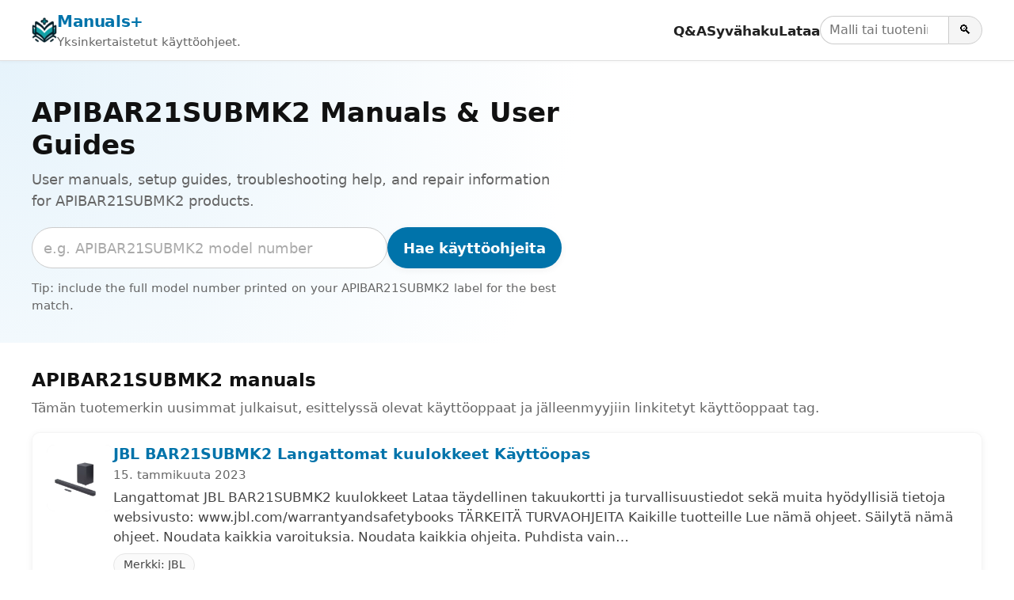

--- FILE ---
content_type: text/html; charset=utf-8
request_url: https://www.google.com/recaptcha/api2/aframe
body_size: 264
content:
<!DOCTYPE HTML><html><head><meta http-equiv="content-type" content="text/html; charset=UTF-8"></head><body><script nonce="VPagp7MQDthr-ap6Zu9eWw">/** Anti-fraud and anti-abuse applications only. See google.com/recaptcha */ try{var clients={'sodar':'https://pagead2.googlesyndication.com/pagead/sodar?'};window.addEventListener("message",function(a){try{if(a.source===window.parent){var b=JSON.parse(a.data);var c=clients[b['id']];if(c){var d=document.createElement('img');d.src=c+b['params']+'&rc='+(localStorage.getItem("rc::a")?sessionStorage.getItem("rc::b"):"");window.document.body.appendChild(d);sessionStorage.setItem("rc::e",parseInt(sessionStorage.getItem("rc::e")||0)+1);localStorage.setItem("rc::h",'1769966149707');}}}catch(b){}});window.parent.postMessage("_grecaptcha_ready", "*");}catch(b){}</script></body></html>

--- FILE ---
content_type: application/javascript; charset=UTF-8
request_url: https://manuals.plus/cdn-cgi/challenge-platform/scripts/jsd/main.js
body_size: 9162
content:
window._cf_chl_opt={AKGCx8:'b'};~function(w6,qA,qE,qQ,qh,qa,qj,qp,qH,w1){w6=g,function(f,W,wa,w5,D,O){for(wa={f:614,W:511,D:620,O:618,c:457,I:602,n:512,T:460,F:484,M:559,y:572},w5=g,D=f();!![];)try{if(O=-parseInt(w5(wa.f))/1+parseInt(w5(wa.W))/2*(parseInt(w5(wa.D))/3)+-parseInt(w5(wa.O))/4*(parseInt(w5(wa.c))/5)+-parseInt(w5(wa.I))/6+-parseInt(w5(wa.n))/7*(parseInt(w5(wa.T))/8)+parseInt(w5(wa.F))/9*(-parseInt(w5(wa.M))/10)+parseInt(w5(wa.y))/11,W===O)break;else D.push(D.shift())}catch(c){D.push(D.shift())}}(K,658985),qA=this||self,qE=qA[w6(599)],qQ=function(DZ,Dl,Dt,Di,w7,W,D,O,c){return DZ={f:470,W:520,D:405,O:578,c:600},Dl={f:394,W:597,D:606,O:567,c:609,I:612,n:626,T:530,F:461,M:474,y:446,N:394,i:428,J:579,l:397,Z:502,B:561,d:524,z:530,C:423,b:394,o:527,k:550,m:532,Y:480,A:626,E:452,Q:592,h:394,a:428},Dt={f:473,W:391,D:384,O:538,c:406,I:638,n:630,T:469,F:467,M:534,y:379},Di={f:476,W:538,D:452,O:444,c:419,I:416,n:444,T:416,F:419,M:416,y:625,N:603,i:401,J:461,l:603,Z:461,B:591,d:530,z:396,C:495,b:461,o:455,k:603,m:532,Y:428,A:394,E:530,Q:500,h:514,a:428,s:461,R:554,x:444,j:419,U:573,H:401,P:461,G:514,X:586,e:609,S:382,L:382,v:584,V:606,K0:483,K1:593,K2:461,K3:428,K4:561,K5:392,K6:384,K7:461,K8:488,K9:437,KK:461,Kg:480},w7=w6,W={'ySfQS':function(I,n){return I<n},'MDrVR':function(I,n){return I>n},'ualIa':function(I,n){return I-n},'xnftw':function(I,n){return I(n)},'CLhWC':function(I,n){return I<n},'VgpZW':function(I,n){return I|n},'hjVxo':function(I,n){return I<<n},'jtfuK':function(I,n){return I(n)},'llXuC':function(I,n){return I(n)},'YkJld':function(I,n){return n==I},'dVpfN':function(I,n){return I<<n},'KJvil':function(I,n){return n&I},'PZIXK':function(I,n){return I!==n},'OuKDg':function(I,n){return I>n},'ABUtn':function(I,n){return I-n},'vdjSf':function(I,n){return I(n)},'lrhDI':function(I,n){return I<<n},'TBDgt':function(I,n){return I==n},'mtHFv':function(I,n){return I|n},'ypVum':function(I,n){return I<<n},'pZIBS':function(I,n){return n&I},'xjArn':function(I,n){return I<<n},'OSkAR':function(I,n){return n==I},'iqcYx':function(I,n){return n==I},'OklBU':function(I,n){return I-n},'rJckT':w7(DZ.f),'QKbyd':w7(DZ.W),'kGDoR':w7(DZ.D),'SbiDY':function(I,n){return n!=I},'CnSMc':function(I,n){return I<n},'PGmIg':function(I,n){return n!=I},'GUMAq':function(I,n){return I==n},'CtewL':function(I,n){return I(n)},'qlEag':function(I,n){return I*n},'tdhFa':function(I,n){return I!=n},'uRsSr':function(I,n){return I==n},'rSIev':function(I,n){return I(n)},'SZUnU':function(I,n){return I!=n},'yrVab':function(I,n){return n==I},'zUuie':function(I,n){return I+n}},D=String[w7(DZ.O)],O={'h':function(I,DF){return DF={f:418,W:452},null==I?'':O.g(I,6,function(n,w8){return w8=g,w8(DF.f)[w8(DF.W)](n)})},'g':function(I,T,F,w9,M,y,N,i,J,Z,B,z,C,o,Y,DN,R,A,E,Q){if(w9=w7,I==null)return'';for(y={},N={},i='',J=2,Z=3,B=2,z=[],C=0,o=0,Y=0;W[w9(Di.f)](Y,I[w9(Di.W)]);Y+=1)if(A=I[w9(Di.D)](Y),Object[w9(Di.O)][w9(Di.c)][w9(Di.I)](y,A)||(y[A]=Z++,N[A]=!0),E=i+A,Object[w9(Di.n)][w9(Di.c)][w9(Di.T)](y,E))i=E;else{if(Object[w9(Di.O)][w9(Di.F)][w9(Di.M)](N,i)){if(W[w9(Di.y)](256,i[w9(Di.N)](0))){for(M=0;M<B;C<<=1,o==W[w9(Di.i)](T,1)?(o=0,z[w9(Di.J)](F(C)),C=0):o++,M++);for(Q=i[w9(Di.l)](0),M=0;8>M;C=1.67&Q|C<<1.35,o==T-1?(o=0,z[w9(Di.Z)](W[w9(Di.B)](F,C)),C=0):o++,Q>>=1,M++);}else{for(Q=1,M=0;W[w9(Di.d)](M,B);C=W[w9(Di.z)](W[w9(Di.C)](C,1),Q),o==W[w9(Di.i)](T,1)?(o=0,z[w9(Di.b)](W[w9(Di.o)](F,C)),C=0):o++,Q=0,M++);for(Q=i[w9(Di.k)](0),M=0;16>M;C=C<<1.9|Q&1.67,o==T-1?(o=0,z[w9(Di.J)](W[w9(Di.m)](F,C)),C=0):o++,Q>>=1,M++);}J--,W[w9(Di.Y)](0,J)&&(J=Math[w9(Di.A)](2,B),B++),delete N[i]}else for(Q=y[i],M=0;W[w9(Di.E)](M,B);C=W[w9(Di.Q)](C,1)|W[w9(Di.h)](Q,1),W[w9(Di.a)](o,T-1)?(o=0,z[w9(Di.s)](F(C)),C=0):o++,Q>>=1,M++);i=(J--,J==0&&(J=Math[w9(Di.A)](2,B),B++),y[E]=Z++,String(A))}if(W[w9(Di.R)]('',i)){if(Object[w9(Di.x)][w9(Di.j)][w9(Di.T)](N,i)){if(W[w9(Di.U)](256,i[w9(Di.l)](0))){for(M=0;M<B;C<<=1,W[w9(Di.Y)](o,W[w9(Di.H)](T,1))?(o=0,z[w9(Di.P)](F(C)),C=0):o++,M++);for(Q=i[w9(Di.k)](0),M=0;W[w9(Di.U)](8,M);C=W[w9(Di.z)](C<<1,W[w9(Di.G)](Q,1)),o==W[w9(Di.X)](T,1)?(o=0,z[w9(Di.b)](W[w9(Di.e)](F,C)),C=0):o++,Q>>=1,M++);}else if(w9(Di.S)===w9(Di.L)){for(Q=1,M=0;M<B;C=W[w9(Di.v)](C,1)|Q,W[w9(Di.V)](o,T-1)?(o=0,z[w9(Di.s)](F(C)),C=0):o++,Q=0,M++);for(Q=i[w9(Di.l)](0),M=0;16>M;C=W[w9(Di.K0)](W[w9(Di.K1)](C,1),1&Q),T-1==o?(o=0,z[w9(Di.K2)](F(C)),C=0):o++,Q>>=1,M++);}else{if(DN={f:388},R={'wcgzH':function(x,j,U){return x(j,U)}},I=!![],!J())return;T(function(x,wK){wK=w9,R[wK(DN.f)](y,N,x)})}J--,W[w9(Di.K3)](0,J)&&(J=Math[w9(Di.A)](2,B),B++),delete N[i]}else for(Q=y[i],M=0;M<B;C=C<<1.67|W[w9(Di.K4)](Q,1),o==T-1?(o=0,z[w9(Di.s)](F(C)),C=0):o++,Q>>=1,M++);J--,0==J&&B++}for(Q=2,M=0;W[w9(Di.f)](M,B);C=W[w9(Di.K0)](W[w9(Di.K5)](C,1),Q&1),W[w9(Di.K6)](o,T-1)?(o=0,z[w9(Di.K7)](W[w9(Di.B)](F,C)),C=0):o++,Q>>=1,M++);for(;;)if(C<<=1,W[w9(Di.K8)](o,W[w9(Di.K9)](T,1))){z[w9(Di.KK)](F(C));break}else o++;return z[w9(Di.Kg)]('')},'j':function(I,DJ,wg,T){if(DJ={f:603},wg=w7,wg(Dt.f)!==W[wg(Dt.W)])return I==null?'':W[wg(Dt.D)]('',I)?null:O.i(I[wg(Dt.O)],32768,function(n,wf){return wf=wg,I[wf(DJ.f)](n)});else T={},T[wg(Dt.c)]=W[wg(Dt.I)],T[wg(Dt.n)]=O.r,T[wg(Dt.T)]=W[wg(Dt.F)],D[wg(Dt.M)][wg(Dt.y)](T,'*')},'i':function(I,T,F,wW,M,y,N,i,J,Z,B,z,C,o,Y,A,Q,E,R){for(wW=w7,M=[],y=4,N=4,i=3,J=[],z=F(0),C=T,o=1,Z=0;3>Z;M[Z]=Z,Z+=1);for(Y=0,A=Math[wW(Dl.f)](2,2),B=1;W[wW(Dl.W)](B,A);E=z&C,C>>=1,W[wW(Dl.D)](0,C)&&(C=T,z=F(o++)),Y|=(0<E?1:0)*B,B<<=1);switch(Y){case 0:for(Y=0,A=Math[wW(Dl.f)](2,8),B=1;A!=B;E=C&z,C>>=1,C==0&&(C=T,z=F(o++)),Y|=(W[wW(Dl.O)](0,E)?1:0)*B,B<<=1);Q=W[wW(Dl.c)](D,Y);break;case 1:for(Y=0,A=Math[wW(Dl.f)](2,16),B=1;W[wW(Dl.I)](B,A);E=z&C,C>>=1,W[wW(Dl.n)](0,C)&&(C=T,z=F(o++)),Y|=(W[wW(Dl.T)](0,E)?1:0)*B,B<<=1);Q=D(Y);break;case 2:return''}for(Z=M[3]=Q,J[wW(Dl.F)](Q);;)if(wW(Dl.M)!==wW(Dl.y)){if(o>I)return'';for(Y=0,A=Math[wW(Dl.N)](2,i),B=1;A!=B;E=z&C,C>>=1,W[wW(Dl.i)](0,C)&&(C=T,z=W[wW(Dl.J)](F,o++)),Y|=W[wW(Dl.l)](W[wW(Dl.T)](0,E)?1:0,B),B<<=1);switch(Q=Y){case 0:for(Y=0,A=Math[wW(Dl.N)](2,8),B=1;W[wW(Dl.Z)](B,A);E=W[wW(Dl.B)](z,C),C>>=1,W[wW(Dl.d)](0,C)&&(C=T,z=F(o++)),Y|=(W[wW(Dl.z)](0,E)?1:0)*B,B<<=1);M[N++]=W[wW(Dl.C)](D,Y),Q=N-1,y--;break;case 1:for(Y=0,A=Math[wW(Dl.b)](2,16),B=1;W[wW(Dl.o)](B,A);E=C&z,C>>=1,W[wW(Dl.k)](0,C)&&(C=T,z=F(o++)),Y|=B*(0<E?1:0),B<<=1);M[N++]=W[wW(Dl.m)](D,Y),Q=N-1,y--;break;case 2:return J[wW(Dl.Y)]('')}if(W[wW(Dl.A)](0,y)&&(y=Math[wW(Dl.f)](2,i),i++),M[Q])Q=M[Q];else if(N===Q)Q=Z+Z[wW(Dl.E)](0);else return null;J[wW(Dl.F)](Q),M[N++]=W[wW(Dl.Q)](Z,Q[wW(Dl.E)](0)),y--,Z=Q,W[wW(Dl.k)](0,y)&&(y=Math[wW(Dl.h)](2,i),i++)}else R=i&J,F>>=1,W[wW(Dl.a)](0,Z)&&(B=Q,z=C(o++)),o|=Y*(0<R?1:0),A<<=1}},c={},c[w7(DZ.c)]=O.h,c}(),qh={},qh[w6(440)]='o',qh[w6(628)]='s',qh[w6(580)]='u',qh[w6(450)]='z',qh[w6(564)]='n',qh[w6(499)]='I',qh[w6(546)]='b',qa=qh,qA[w6(544)]=function(W,D,O,I,Ds,Da,Dh,wc,T,M,y,N,i,J,Z){if(Ds={f:472,W:574,D:526,O:611,c:574,I:526,n:637,T:549,F:545,M:637,y:549,N:545,i:491,J:464,l:538,Z:498,B:619,d:414,z:417,C:539},Da={f:403,W:537,D:538,O:498,c:551},Dh={f:444,W:419,D:416,O:461},wc=w6,T={'xStnI':function(B,z){return B<z},'OWmhP':function(B,z){return z===B},'ZjSQR':function(B,z){return B(z)},'oDToB':function(B,z,C){return B(z,C)},'quMBq':function(B,z){return B+z}},null===D||D===void 0)return I;for(M=T[wc(Ds.f)](qx,D),W[wc(Ds.W)][wc(Ds.D)]&&(M=M[wc(Ds.O)](W[wc(Ds.c)][wc(Ds.I)](D))),M=W[wc(Ds.n)][wc(Ds.T)]&&W[wc(Ds.F)]?W[wc(Ds.M)][wc(Ds.y)](new W[(wc(Ds.N))](M)):function(B,wI,z){for(wI=wc,B[wI(Da.f)](),z=0;T[wI(Da.W)](z,B[wI(Da.D)]);T[wI(Da.O)](B[z],B[z+1])?B[wI(Da.c)](z+1,1):z+=1);return B}(M),y='nAsAaAb'.split('A'),y=y[wc(Ds.i)][wc(Ds.J)](y),N=0;N<M[wc(Ds.l)];i=M[N],J=qR(W,D,i),y(J)?(Z=T[wc(Ds.Z)]('s',J)&&!W[wc(Ds.B)](D[i]),wc(Ds.d)===O+i?F(O+i,J):Z||T[wc(Ds.z)](F,T[wc(Ds.C)](O,i),D[i])):F(O+i,J),N++);return I;function F(B,z,wO){wO=g,Object[wO(Dh.f)][wO(Dh.W)][wO(Dh.D)](I,z)||(I[z]=[]),I[z][wO(Dh.O)](B)}},qj=w6(555)[w6(442)](';'),qp=qj[w6(491)][w6(464)](qj),qA[w6(424)]=function(D,O,Dp,wn,I,n,T,F,M,y){for(Dp={f:622,W:547,D:516,O:538,c:622,I:538,n:608,T:461,F:547,M:431},wn=w6,I={},I[wn(Dp.f)]=function(N,i){return i===N},I[wn(Dp.W)]=function(N,i){return N+i},n=I,T=Object[wn(Dp.D)](O),F=0;F<T[wn(Dp.O)];F++)if(M=T[F],n[wn(Dp.c)]('f',M)&&(M='N'),D[M]){for(y=0;y<O[T[F]][wn(Dp.I)];-1===D[M][wn(Dp.n)](O[T[F]][y])&&(qp(O[T[F]][y])||D[M][wn(Dp.T)](n[wn(Dp.F)]('o.',O[T[F]][y]))),y++);}else D[M]=O[T[F]][wn(Dp.M)](function(N){return'o.'+N})},qH=null,w1=w0(),w3();function qG(O1,wy,W,D,O,c){if(O1={f:633,W:415,D:521,O:487,c:565,I:443,n:454,T:595,F:521,M:528,y:564},wy=w6,W={},W[wy(O1.f)]=wy(O1.W),W[wy(O1.D)]=wy(O1.O),W[wy(O1.c)]=wy(O1.I),W[wy(O1.n)]=function(I,n){return I<n},D=W,O=qA[wy(O1.T)],!O){if(D[wy(O1.F)]!==D[wy(O1.c)])return null;else D[wy(O1.M)](D[wy(O1.f)],O)}return c=O.i,typeof c!==wy(O1.y)||D[wy(O1.n)](c,30)?null:c}function g(f,W,q,w){return f=f-377,q=K(),w=q[f],w}function qx(W,Dm,wD,D,O,c){for(Dm={f:604,W:604,D:611,O:516,c:490},wD=w6,D={},D[wD(Dm.f)]=function(I,n){return n!==I},O=D,c=[];O[wD(Dm.W)](null,W);c=c[wD(Dm.D)](Object[wD(Dm.O)](W)),W=Object[wD(Dm.c)](W));return c}function qV(f,W,ON,Oy,OM,OF,wB,D,O,c,I){ON={f:433,W:595,D:507,O:458,c:598,I:636,n:407,T:377,F:479,M:508,y:613,N:404,i:582,J:556,l:505,Z:605,B:381,d:381,z:462,C:462,b:404,o:459,k:425,m:600,Y:451},Oy={f:575},OM={f:553,W:517,D:447,O:520,c:576},OF={f:582},wB=w6,D={'LSyus':function(n,T){return n>=T},'HhAaY':function(n,T){return n<T},'XsuzT':wB(ON.f),'Dtvlp':function(n,T){return n+T},'qkHXR':function(n){return n()}},O=qA[wB(ON.W)],console[wB(ON.D)](qA[wB(ON.O)]),c=new qA[(wB(ON.c))](),c[wB(ON.I)](wB(ON.n),D[wB(ON.T)](wB(ON.F)+qA[wB(ON.O)][wB(ON.M)]+wB(ON.y),O.r)),O[wB(ON.N)]&&(c[wB(ON.i)]=5e3,c[wB(ON.J)]=function(wd){wd=wB,W(wd(OF.f))}),c[wB(ON.l)]=function(wr){wr=wB,D[wr(OM.f)](c[wr(OM.W)],200)&&D[wr(OM.D)](c[wr(OM.W)],300)?W(wr(OM.O)):W(D[wr(OM.c)]+c[wr(OM.W)])},c[wB(ON.Z)]=function(wz){wz=wB,W(wz(Oy.f))},I={'t':qL(),'lhr':qE[wB(ON.B)]&&qE[wB(ON.d)][wB(ON.z)]?qE[wB(ON.d)][wB(ON.C)]:'','api':O[wB(ON.b)]?!![]:![],'c':D[wB(ON.o)](qX),'payload':f},c[wB(ON.k)](qQ[wB(ON.m)](JSON[wB(ON.Y)](I)))}function qP(f,DV,Dv,wF,W,D){DV={f:433,W:617,D:398,O:475},Dv={f:383,W:540,D:616,O:494,c:438,I:385,n:517,T:525,F:497},wF=w6,W={'NANhI':function(O,c){return O+c},'RBnoQ':wF(DV.f),'enjWr':function(O,c){return c===O},'Ijlzh':wF(DV.W),'KyOlO':function(O,c){return O(c)},'kodpT':function(O){return O()},'WReQK':function(O,c,I){return O(c,I)}},D=qU(),qV(D.r,function(O,wM){wM=wF,typeof f===wM(Dv.f)&&(W[wM(Dv.W)](wM(Dv.D),W[wM(Dv.O)])?D(W[wM(Dv.c)](W[wM(Dv.I)],O[wM(Dv.n)])):W[wM(Dv.T)](f,O)),W[wM(Dv.F)](qe)}),D.e&&W[wF(DV.D)](w2,wF(DV.O),D.e)}function w2(O,c,OB,wb,I,n,T,F,M,y,N,i,J){if(OB={f:399,W:601,D:533,O:535,c:595,I:623,n:477,T:479,F:458,M:508,y:436,N:448,i:598,J:636,l:407,Z:582,B:556,d:493,z:458,C:493,b:627,o:629,k:465,m:581,Y:523,A:466,E:378,Q:406,h:560,a:425,s:600},wb=w6,I={'ryIGI':function(l,Z){return l(Z)},'DuSSA':function(l,Z){return l+Z},'nefsP':function(l,Z){return l+Z},'JxiGY':wb(OB.f)},!I[wb(OB.W)](qS,0))return![];T=(n={},n[wb(OB.D)]=O,n[wb(OB.O)]=c,n);try{F=qA[wb(OB.c)],M=I[wb(OB.I)](I[wb(OB.n)](wb(OB.T)+qA[wb(OB.F)][wb(OB.M)],wb(OB.y))+F.r,wb(OB.N)),y=new qA[(wb(OB.i))](),y[wb(OB.J)](wb(OB.l),M),y[wb(OB.Z)]=2500,y[wb(OB.B)]=function(){},N={},N[wb(OB.d)]=qA[wb(OB.z)][wb(OB.C)],N[wb(OB.b)]=qA[wb(OB.F)][wb(OB.b)],N[wb(OB.o)]=qA[wb(OB.z)][wb(OB.o)],N[wb(OB.k)]=qA[wb(OB.F)][wb(OB.m)],N[wb(OB.Y)]=w1,i=N,J={},J[wb(OB.A)]=T,J[wb(OB.E)]=i,J[wb(OB.Q)]=I[wb(OB.h)],y[wb(OB.a)](qQ[wb(OB.s)](J))}catch(l){}}function qv(OO,wZ,f,W,D,O){return OO={f:468,W:635,D:400,O:515,c:596,I:557},wZ=w6,f={'eqDjG':function(c){return c()},'xhBKU':function(c,I){return c/I},'FWHFg':function(c,I){return c>I},'ruxJp':function(c,I){return c-I}},W=3600,D=f[wZ(OO.f)](qL),O=Math[wZ(OO.W)](f[wZ(OO.D)](Date[wZ(OO.O)](),1e3)),f[wZ(OO.c)](f[wZ(OO.I)](O,D),W)?![]:!![]}function qe(O9,O8,wi,f,W){if(O9={f:536,W:541,D:439},O8={f:548},wi=w6,f={'kmvHK':function(D){return D()},'FNeyU':function(D,O){return O===D},'RTfjH':function(D,O){return D(O)},'uAQEM':function(D,O){return O*D}},W=qG(),f[wi(O9.f)](W,null))return;qH=(qH&&f[wi(O9.W)](clearTimeout,qH),setTimeout(function(wJ){wJ=wi,f[wJ(O8.f)](qP)},f[wi(O9.D)](W,1e3)))}function K(Ov){return Ov='FWHFg,SbiDY,XMLHttpRequest,document,PZJcKhGKSPv,ryIGI,3714168TtrLWG,charCodeAt,ujeCb,onerror,TBDgt,MKfMU,indexOf,vdjSf,Function,concat,PGmIg,/jsd/oneshot/d251aa49a8a3/0.3317179688144347:1769963185:wiTLiYs5QWNceqAdmzAPk5C109oE_-a6lz5MCBOnCIM/,456012chyRrd,mcdFf,qzJKc,xBEmr,28rTpRyr,isNaN,3MNCZik,qorDP,xsoGE,DuSSA,SYYOS,MDrVR,GUMAq,SSTpq3,string,LRmiB4,sid,onreadystatechange,uxjpD,IaFYE,iframe,floor,open,Array,rJckT,Dtvlp,chctx,postMessage,CSFPM,location,lxWtk,function,OSkAR,RBnoQ,AZFYn,navigator,wcgzH,ZvHcq,yRTFS,kGDoR,xjArn,detail,pow,WqYaX,VgpZW,qlEag,WReQK,jsd,xhBKU,ualIa,mVxCO,sort,api,lKzII,source,POST,kCQfm,ZdVMd,bltCQ,eHxXp,izEpX,isArray,d.cookie,DOMContentLoaded,call,oDToB,sR9jwlL40S$kXr8AiFtVEBYMNndmoyvf+JexThI-531g6cQaqHCuUK7P2ZbzGWOpD,hasOwnProperty,OfKpg,OKBWR,readyState,rSIev,rxvNi8,send,body,CPSod,YkJld,createElement,removeChild,map,display: none,http-code:,tabIndex,clientInformation,/b/ov1/0.3317179688144347:1769963185:wiTLiYs5QWNceqAdmzAPk5C109oE_-a6lz5MCBOnCIM/,OklBU,NANhI,uAQEM,object,jiSRh,split,pGNcu,prototype,oUHRL,FJeoU,HhAaY,/invisible/jsd,KSqQo,symbol,stringify,charAt,OQqKb,IKAMl,jtfuK,lqeBc,178850KYYQcc,_cf_chl_opt,qkHXR,32rERPZu,push,href,xuqPB,bind,pkLOA2,errorInfoObject,QKbyd,eqDjG,event,cloudflare-invisible,contentDocument,ZjSQR,BIjvl,bcxJm,error on cf_chl_props,ySfQS,nefsP,dzini,/cdn-cgi/challenge-platform/h/,join,3|2|8|7|5|9|4|1|10|0|6,BVGLS,mtHFv,8448849YGjwgv,NhYEf,omCik,RGjrZ,iqcYx,ACTjp,getPrototypeOf,includes,SfdAd,CnwA5,Ijlzh,hjVxo,toString,kodpT,OWmhP,bigint,dVpfN,XzLNG,tdhFa,loading,randomUUID,onload,YVbzM,log,AKGCx8,ZgYXz,IquHn,461458vecdVu,889539qUkpKs,VkCvk,KJvil,now,keys,status,JnteB,Cszkf,success,VyJXr,style,JBxy9,uRsSr,KyOlO,getOwnPropertyNames,SZUnU,addEventListener,ERbQL,CLhWC,zCfJG,llXuC,AdeF3,parent,TYlZ6,FNeyU,xStnI,length,quMBq,enjWr,RTfjH,UzJab,agFmP,pRIb1,Set,boolean,nEsTs,kmvHK,from,yrVab,splice,[native code],LSyus,PZIXK,_cf_chl_opt;JJgc4;PJAn2;kJOnV9;IWJi4;OHeaY1;DqMg0;FKmRv9;LpvFx1;cAdz2;PqBHf2;nFZCC5;ddwW5;pRIb1;rxvNi8;RrrrA2;erHi9,ontimeout,ruxJp,catch,10ZVMXnu,JxiGY,pZIBS,zuXPY,cmWSJ,number,mSXJq,ZjaEV,CnSMc,EnEaQ,contentWindow,VXeGK,error,35208305hrLDXo,OuKDg,Object,xhr-error,XsuzT,aPPHZ,fromCharCode,CtewL,undefined,aUjz8,timeout,appendChild,lrhDI,vSiVF,ABUtn,sbkqE,zsPca,itjtG,QAnsT,xnftw,zUuie,ypVum,random,__CF$cv$params'.split(','),K=function(){return Ov},K()}function w0(Oi,wC){return Oi={f:504,W:504},wC=w6,crypto&&crypto[wC(Oi.f)]?crypto[wC(Oi.W)]():''}function qs(W,D,Dr,wq,O,c){return Dr={f:607,W:590,D:482,O:552,c:610,I:444,n:496,T:416,F:608},wq=w6,O={},O[wq(Dr.f)]=function(I,n){return I instanceof n},O[wq(Dr.W)]=function(I,n){return I<n},O[wq(Dr.D)]=wq(Dr.O),c=O,c[wq(Dr.f)](D,W[wq(Dr.c)])&&c[wq(Dr.W)](0,W[wq(Dr.c)][wq(Dr.I)][wq(Dr.n)][wq(Dr.T)](D)[wq(Dr.F)](c[wq(Dr.D)]))}function qX(O3,wN,f){return O3={f:478},wN=w6,f={'dzini':function(W){return W()}},f[wN(O3.f)](qG)!==null}function w4(O,c,OL,wh,I,n,y,T,F){if(OL={f:589,W:571,D:519,O:570,c:587,I:453,n:520,T:404,F:587,M:570,y:406,N:470,i:630,J:469,l:589,Z:393,B:534,d:379,z:453,C:406,b:453,o:534,k:379,m:470,Y:469,A:571,E:393},wh=w6,I={},I[wh(OL.f)]=wh(OL.W),I[wh(OL.D)]=function(M,N){return N!==M},I[wh(OL.O)]=wh(OL.c),I[wh(OL.I)]=wh(OL.n),n=I,!O[wh(OL.T)]){if(n[wh(OL.D)](wh(OL.F),n[wh(OL.M)]))y={},y[wh(OL.y)]=wh(OL.N),y[wh(OL.i)]=c.r,y[wh(OL.J)]=n[wh(OL.l)],y[wh(OL.Z)]=I,O[wh(OL.B)][wh(OL.d)](y,'*');else return}c===n[wh(OL.z)]?(T={},T[wh(OL.C)]=wh(OL.N),T[wh(OL.i)]=O.r,T[wh(OL.J)]=n[wh(OL.b)],qA[wh(OL.o)][wh(OL.k)](T,'*')):(F={},F[wh(OL.C)]=wh(OL.m),F[wh(OL.i)]=O.r,F[wh(OL.Y)]=wh(OL.A),F[wh(OL.E)]=c,qA[wh(OL.o)][wh(OL.d)](F,'*'))}function qR(D,O,I,Do,ww,n,T,F,M){T=(Do={f:543,W:411,D:390,O:510,c:421,I:492,n:409,T:383,F:390,M:504,y:504,N:410,i:449,J:543,l:440,Z:492,B:421,d:558,z:637,C:413,b:637,o:543,k:409},ww=w6,n={},n[ww(Do.f)]=function(N,i){return N===i},n[ww(Do.W)]=ww(Do.D),n[ww(Do.O)]=function(N,i){return i!==N},n[ww(Do.c)]=ww(Do.I),n[ww(Do.n)]=ww(Do.T),n);try{if(T[ww(Do.f)](T[ww(Do.W)],ww(Do.F)))F=O[I];else return O&&I[ww(Do.M)]?I[ww(Do.y)]():''}catch(N){return ww(Do.N)===ww(Do.i)?n()!==null:'i'}if(F==null)return T[ww(Do.J)](void 0,F)?'u':'x';if(ww(Do.l)==typeof F)try{if(T[ww(Do.O)](ww(Do.Z),T[ww(Do.B)]))return;else if(ww(Do.T)==typeof F[ww(Do.d)])return F[ww(Do.d)](function(){}),'p'}catch(l){}return D[ww(Do.z)][ww(Do.C)](F)?'a':F===D[ww(Do.b)]?'D':T[ww(Do.o)](!0,F)?'T':!1===F?'F':(M=typeof F,T[ww(Do.k)]==M?qs(D,F)?'N':'f':qa[M]||'?')}function qL(Of,wl,f){return Of={f:595,W:635},wl=w6,f=qA[wl(Of.f)],Math[wl(Of.W)](+atob(f.t))}function qU(DP,wT,D,O,c,I,n,T,F,M){D=(DP={f:435,W:471,D:624,O:427,c:558,I:481,n:442,T:426,F:430,M:506,y:529,N:387,i:522,J:432,l:429,Z:634,B:569,d:583,z:434,C:509},wT=w6,{'YVbzM':function(y,N,i,J,l){return y(N,i,J,l)},'ERbQL':wT(DP.f),'ZgYXz':wT(DP.W)});try{if(wT(DP.D)===wT(DP.O))return M[wT(DP.c)](function(){}),'p';else for(O=wT(DP.I)[wT(DP.n)]('|'),c=0;!![];){switch(O[c++]){case'0':qE[wT(DP.T)][wT(DP.F)](I);continue;case'1':F=D[wT(DP.M)](pRIb1,n,n[D[wT(DP.y)]]||n[wT(DP.N)],'n.',F);continue;case'2':I[wT(DP.i)]=wT(DP.J);continue;case'3':I=qE[wT(DP.l)](wT(DP.Z));continue;case'4':F=pRIb1(n,n,'',F);continue;case'5':n=I[wT(DP.B)];continue;case'6':return T={},T.r=F,T.e=null,T;case'7':qE[wT(DP.T)][wT(DP.d)](I);continue;case'8':I[wT(DP.z)]='-1';continue;case'9':F={};continue;case'10':F=pRIb1(n,I[D[wT(DP.C)]],'d.',F);continue}break}}catch(N){return M={},M.r={},M.e=N,M}}function qS(W,Og,wt,D,O){return Og={f:408,W:594},wt=w6,D={},D[wt(Og.f)]=function(c,I){return c<I},O=D,O[wt(Og.f)](Math[wt(Og.W)](),W)}function w3(Oe,OX,Op,Oa,wo,f,W,D,O,n,c){if(Oe={f:564,W:503,D:415,O:595,c:422,I:513,n:380,T:380,F:621,M:441,y:461,N:603,i:395,J:542,l:389,Z:528,B:412,d:631,z:631},OX={f:577,W:577,D:595,O:585,c:566,I:422,n:588,T:513,F:563,M:632,y:444,N:419,i:416,J:603,l:489,Z:461,B:402,d:531,z:486,C:485,b:461,o:531,k:531,m:518,Y:461,A:394,E:456,Q:461,h:402,a:445,s:631},Op={f:501},Oa={f:513,W:615,D:420},wo=w6,f={'xuqPB':function(I,n,T){return I(n,T)},'VkCvk':function(I,n){return n===I},'OfKpg':function(I){return I()},'jiSRh':function(I,n){return I-n},'WqYaX':function(I,n){return I>n},'UzJab':function(I,n){return I<<n},'ZvHcq':function(I,n){return I&n},'vSiVF':function(I,n){return I!==n},'ZjaEV':wo(Oe.f),'AZFYn':function(I,n){return I(n)},'XzLNG':function(I,n){return I<<n},'zuXPY':function(I,n){return n==I},'zsPca':wo(Oe.W),'qorDP':function(I){return I()},'izEpX':wo(Oe.D)},W=qA[wo(Oe.O)],!W)return;if(!qv())return;if(D=![],O=function(Oh,OQ,wm,I,T){if(Oh={f:568},OQ={f:463},wm=wo,I={'EnEaQ':function(n,T,F,wk){return wk=g,f[wk(OQ.f)](n,T,F)}},f[wm(Oa.f)](wm(Oa.W),wm(Oa.W))){if(!D){if(D=!![],!f[wm(Oa.D)](qv))return;qP(function(n,wu){wu=wm,I[wu(Oh.f)](w4,W,n)})}}else return T={},T.r={},T.e=W,T},qE[wo(Oe.c)]!==wo(Oe.W)){if(f[wo(Oe.I)](wo(Oe.n),wo(Oe.T)))f[wo(Oe.F)](O);else{for(Q=0;h<a;R<<=1,x==f[wo(Oe.M)](j,1)?(U=0,H[wo(Oe.y)](P(G)),X=0):e++,s++);for(n=S[wo(Oe.N)](0),L=0;f[wo(Oe.i)](8,v);K0=f[wo(Oe.J)](K1,1)|f[wo(Oe.l)](n,1),K2==f[wo(Oe.M)](K3,1)?(K4=0,K5[wo(Oe.y)](K6(K7)),K8=0):K9++,n>>=1,V++);}}else qA[wo(Oe.Z)]?qE[wo(Oe.Z)](f[wo(Oe.B)],O):(c=qE[wo(Oe.d)]||function(){},qE[wo(Oe.z)]=function(OG,Ox,wQ,n,F,M){if(OG={f:562},Ox={f:386},wQ=wo,n={'ACTjp':function(T,F){return T-F},'mVxCO':function(T,F,wY){return wY=g,f[wY(Ox.f)](T,F)},'zCfJG':function(T,F){return T|F},'omCik':function(T,F,wA){return wA=g,f[wA(Op.f)](T,F)},'NhYEf':function(T,F){return F==T},'JnteB':function(T,F){return T&F},'lqeBc':function(T,F){return T<<F},'oUHRL':function(T,F,wE){return wE=g,f[wE(OG.f)](T,F)}},wQ(OX.f)!==wQ(OX.W))return F=W[wQ(OX.D)],!F?null:(M=F.i,f[wQ(OX.O)](typeof M,f[wQ(OX.c)])||M<30)?null:M;else if(c(),qE[wQ(OX.I)]!==f[wQ(OX.n)]){if(f[wQ(OX.T)](wQ(OX.F),wQ(OX.M))){if(KP[wQ(OX.y)][wQ(OX.N)][wQ(OX.i)](KG,KX)){if(256>ft[wQ(OX.J)](0)){for(Wm=0;Wu<WY;WE<<=1,WQ==n[wQ(OX.l)](Wh,1)?(Wa=0,Ws[wQ(OX.Z)](n[wQ(OX.B)](WR,Wx)),Wj=0):Wp++,WA++);for(WU=WH[wQ(OX.J)](0),WP=0;8>WG;We=n[wQ(OX.d)](n[wQ(OX.z)](WS,1),1.98&WL),n[wQ(OX.C)](Wv,WV-1)?(q0=0,q1[wQ(OX.b)](q2(q3)),q4=0):q5++,q6>>=1,WX++);}else{for(q7=1,q8=0;q9<qK;qf=n[wQ(OX.o)](n[wQ(OX.z)](qW,1),qq),qw==qD-1?(qO=0,qc[wQ(OX.b)](qI(qn)),qT=0):qF++,qM=0,qg++);for(qy=qN[wQ(OX.J)](0),qi=0;16>qJ;ql=n[wQ(OX.k)](n[wQ(OX.z)](qZ,1),n[wQ(OX.m)](qB,1)),qd==n[wQ(OX.l)](qr,1)?(qz=0,qC[wQ(OX.Y)](qb(qo)),qk=0):qm++,qu>>=1,qt++);}WB--,0==Wd&&(Wr=Wz[wQ(OX.A)](2,WC),Wb++),delete Wo[Wk]}else for(f6=f7[f8],f9=0;fK<fg;fW=n[wQ(OX.E)](fq,1)|n[wQ(OX.m)](fw,1),fO-1==fD?(fc=0,fI[wQ(OX.Q)](n[wQ(OX.h)](fn,fT)),fF=0):fM++,fy>>=1,ff++);fN--,n[wQ(OX.a)](0,fi)&&fJ++}else qE[wQ(OX.s)]=c,O()}})}}()